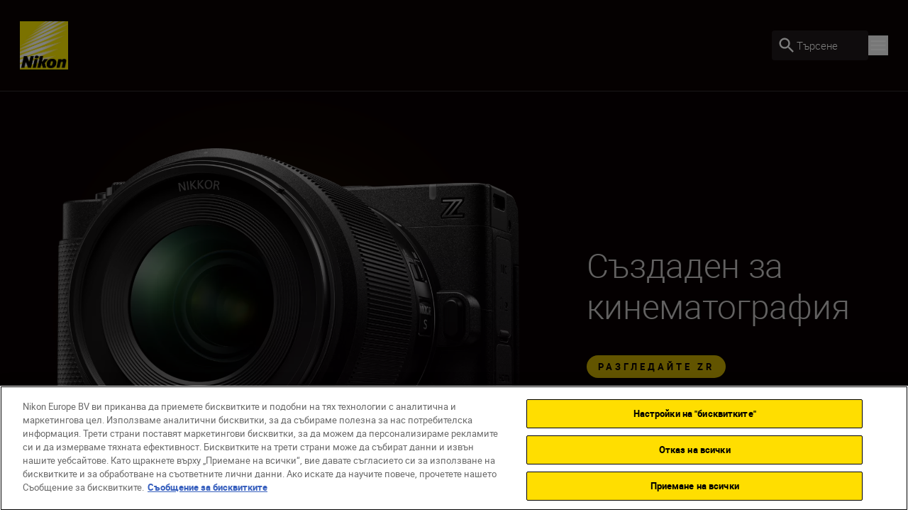

--- FILE ---
content_type: text/javascript
request_url: https://www.nikon.bg/dist-client/1105-4f206e1d2c1162416ddb.js
body_size: 3574
content:
"use strict";(self.webpackChunknikon_client=self.webpackChunknikon_client||[]).push([[1105],{56521:(e,t,r)=>{r.d(t,{A:()=>p});var n=r(30758);const o=(e,t)=>{const[r,o]=(0,n.useState)(!1),a=(0,n.useRef)({top:0,left:0,x:0,y:0});(0,n.useEffect)((()=>{const n=e.current;n?.clientWidth&&(n.clientWidth>=n.scrollWidth||t?n.style.cursor="inherit":n.style.cursor=r?"grabbing":"grab")}),[r,t]),(0,n.useEffect)((()=>{a.current={top:0,left:0,x:0,y:0};const r=e.current;if(!r)return()=>({});if(t)return r.scrollTop=0,r.scrollLeft=0,()=>({});const n=e=>{const t=e.clientX-a.current.x,n=e.clientY-a.current.y;r.scrollTop=a.current.top-n,r.scrollLeft=a.current.left-t},i=()=>{document.removeEventListener("mousemove",n),document.removeEventListener("mouseup",i),o(!1)},c=e=>{a.current={top:r.scrollTop,left:r.scrollLeft,x:e.clientX,y:e.clientY},o(!0),document.addEventListener("mousemove",n),document.addEventListener("mouseup",i)},s=e=>{0!==e.deltaY&&r.scrollTo({left:r.scrollLeft+e.deltaY,behavior:"smooth"})};return r.addEventListener("mousedown",c),r.addEventListener("wheel",s,{passive:!0}),()=>{r.removeEventListener("mousedown",c),r.removeEventListener("wheel",s)}}),[t])};var a=r(94376),i=r(49077),c=r(33169);const s=(e,t,r)=>{const{scrollXProgress:o}=(0,i.L)({container:e}),[s,l]=(0,n.useState)(!0),[d,u]=(0,n.useState)(!1),[m,f]=(0,n.useState)(a.A.Start);return(0,c.L)(o,"change",(e=>{e<t&&f(a.A.Start),e>=t&&e<=1-t&&f(a.A.Middle),e>1-t&&f(a.A.End)})),(0,n.useEffect)((()=>{const t=e.current;if(!t?.clientWidth||r)return;const{clientWidth:n,scrollWidth:o}=t;if(n>=o)return l(!0),void u(!0);m===a.A.Start&&(l(!0),u(!1)),m===a.A.Middle&&(l(!1),u(!1)),m===a.A.End&&u(!0)}),[r,m]),{isStart:s,isEnd:d}};var l=r(15629),d=r(97500),u=r.n(d),m=r(9716),f=r(87231);const p=(0,n.forwardRef)((({children:e,className:t,innerWrapperClassName:r,disableScroll:a=!1,shadowColour:i="from-white dark:from-black-100",threshold:c=.05,showStart:d=!1,showEnd:p=!0,shadowWidth:v="w-10",isNoWrapEnabled:h=!0,hasTabbableNestedItems:b},w)=>{const y=(0,n.useRef)(null),g=(0,l.A)(),{isStart:E,isEnd:S}=s(y,c,a);return o(y,a),(0,n.useImperativeHandle)(w,(()=>({scrollTo:e=>{y.current?.scrollTo({left:e,behavior:"smooth"})},getOffsetWidth:()=>y.current?.offsetWidth??0}))),(0,n.useEffect)((()=>{if(!y?.current||!g||!b)return()=>({});const e=y.current.firstElementChild?.children||[],t=e?.length;if(0===t)return()=>({});const r=e=>()=>{y.current?.scrollTo({left:e})},n=r(0),o=r(y.current.scrollWidth),a=e=>{const t="a[href],button:not([disabled])";return e.matches(t)||!!e.querySelector(t)},i=Array.from(e).find((e=>a(e))),c=Array.from(e).findLast((e=>a(e)));return i?.addEventListener("focusin",n),c?.addEventListener("focusin",o),()=>{i?.removeEventListener("focusin",n),c?.removeEventListener("focusin",o)}}),[g,b]),React.createElement("div",{className:u()(t,"relative")},React.createElement(m.N,null,(!E||d)&&React.createElement(f.P.span,{animate:{opacity:1},className:u()(i,v,"-ml-[1px] pointer-events-none absolute top-0 left-0 z-10 h-full bg-gradient-to-r to-transparent"),exit:{opacity:0},initial:{opacity:0},transition:{duration:.25}})),React.createElement("div",{ref:y,tabIndex:E&&S||a?-1:0,className:u()({"z-0 overflow-x-hidden":a,"overflow-x-auto":!a,"whitespace-nowrap":h},"scrollbar-hide relative select-none",r)},e),React.createElement(m.N,null,!S&&p&&React.createElement(f.P.span,{animate:{opacity:1},className:u()(i||"from-white dark:from-black-100",v,"-ml-[1px] pointer-events-none absolute top-0 right-0 z-10 h-full bg-gradient-to-l to-transparent"),exit:{opacity:0},initial:{opacity:0},transition:{duration:.25}})))}))},40132:(e,t,r)=>{r.r(t),r.d(t,{default:()=>u});var n=r(68113),o=r(56521),a=r(10130),i=r(35272),c=r(24846),s=r(41424),l=r(97500),d=r.n(l);const u=e=>{const{breadcrumbAriaLabel:t,breadcrumbFooterAriaLabel:r}=(0,c.A)(),l=(0,s.A)(768),{links:u,activePage:m,isInFooter:f,isOnProductOverviewPage:p,shouldHavePadding:v}=(0,a.A)().productPageContent?.breadcrumbs||e;return React.createElement("section",{className:d()("relative w-full",{"bg-white dark:bg-black-100":!f,"lg:py-6":!f&&!p,"mb-7.5 lg:mb-24":v}),"data-testid":"CT-31-Breadcrumbs"},React.createElement("div",{className:d()({"md:container":!f})},React.createElement("nav",{className:d()("relative flex w-full",{"px-5 md:px-0":!f}),"data-testid":"CT-31-Breadcrumbs-Nav","aria-label":f?r:t},React.createElement(o.A,{shadowColour:d()("dark:from-grey-600",f?"from-grey-100":"from-white"),shadowWidth:"w-13",className:p?"py-3":"py-4",threshold:.01,hasTabbableNestedItems:!0},React.createElement("ul",{className:"flex flex-wrap gap-y-4",itemScope:!0,itemType:"https://schema.org/BreadcrumbList"},u?.length>0&&u.map(((e,t)=>React.createElement("li",{className:"flex flex-row items-center",key:e.name,itemProp:"itemListElement",itemScope:!0,itemType:"https://schema.org/ListItem"},e.name&&e.url&&React.createElement(React.Fragment,null,React.createElement("a",{className:"body-two text-black-100 hover:underline dark:text-white",href:e.url,onClick:()=>(0,i.A)({event:"breadcrumbs",content_type:e.name}),"data-testid":`CT-31-Breadcrumbs-Link-Item-${t}`,itemProp:"item"},React.createElement("span",{itemProp:"name"},e.name.length>15&&l?`${e.name.substring(0,15)}...`:e.name)),React.createElement("meta",{itemProp:"position",content:`${t+1}`}),React.createElement(n.A,{name:"chevron_right",colorClassName:"dark:text-white",className:"lg:mx-1"}))))),m?.name&&React.createElement("li",{className:"body-two text-grey-450 dark:text-grey-500","data-testid":"CT-31-Breadcrumbs-Active-Page-Item",itemProp:"itemListElement",itemScope:!0,itemType:"https://schema.org/ListItem"},React.createElement("span",{itemProp:"name"},m.name.length>15&&l?`${m.name.substring(0,15)}...`:m.name),React.createElement("meta",{itemProp:"position",content:`${(u?.length||0)+1}`})))))))}},94376:(e,t,r)=>{r.d(t,{A:()=>o});var n=function(e){return e.Start="Start",e.Middle="Middle",e.End="End",e}(n||{});const o=n},10130:(e,t,r)=>{r.d(t,{A:()=>n});const n=(0,r(94844).A)((e=>({productPageContent:{compatibleProducts:void 0,includedAccessories:void 0,optionalAccessories:void 0,tabbedProductsCrossSellList:void 0,awardsCarousel:void 0,breadcrumbs:void 0,cardCarousel:void 0,featuredImageGallery:void 0,productFootnote:void 0,productOverview:void 0,subheaderStatementCards:void 0,technicalSpecifications:void 0},setProductPageContent:t=>e({productPageContent:t})})))},35272:(e,t,r)=>{r.d(t,{A:()=>n});const n=e=>{"undefined"!=typeof window&&(window.dataLayer=window.dataLayer||[],window.dataLayer.push(e))}},15629:(e,t,r)=>{r.d(t,{A:()=>o});var n=r(30758);const o=()=>{const[e,t]=(0,n.useState)(!1);return(0,n.useEffect)((()=>{const e=e=>{"Tab"===e.key&&t(!0)},r=()=>t(!1);return window.addEventListener("keydown",e),window.addEventListener("mousedown",r),()=>{window.removeEventListener("keydown",e),window.removeEventListener("mousedown",r)}}),[]),e}},50075:function(e,t,r){var n=this&&this.__assign||function(){return n=Object.assign||function(e){for(var t,r=1,n=arguments.length;r<n;r++)for(var o in t=arguments[r])Object.prototype.hasOwnProperty.call(t,o)&&(e[o]=t[o]);return e},n.apply(this,arguments)},o=this&&this.__rest||function(e,t){var r={};for(var n in e)Object.prototype.hasOwnProperty.call(e,n)&&t.indexOf(n)<0&&(r[n]=e[n]);if(null!=e&&"function"==typeof Object.getOwnPropertySymbols){var o=0;for(n=Object.getOwnPropertySymbols(e);o<n.length;o++)t.indexOf(n[o])<0&&Object.prototype.propertyIsEnumerable.call(e,n[o])&&(r[n[o]]=e[n[o]])}return r};Object.defineProperty(t,"__esModule",{value:!0}),t.iconList=void 0;var a=r(30758);t.iconList=function(e){return e&&Array.isArray(e.icons)?e.icons.map((function(e){return e.properties.name})):null},t.default=function(e){var t=e.iconSet,r=e.icon,i=e.size,c=e.title,s=e.disableFill,l=e.removeInlineStyle,d=e.native,u=e.SvgComponent,m=e.PathComponent,f=o(e,["iconSet","icon","size","title","disableFill","removeInlineStyle","native","SvgComponent","PathComponent"]);if(!t||!r)return null;var p=t.icons.find((function(e){return e.properties.name===r}));if(!p)return null;var v={display:"inline-block",stroke:"currentColor",fill:"currentColor"};d&&(v.display="flex",v.flexDirection="row",v.flexWrap="wrap");var h=n(n(n({},l?{}:v),i?{width:i,height:i}:{}),f.style||{}),b=p.icon.width,w="0 0 ".concat(void 0===b?"1024":b," 1024"),y=p.icon.paths.map((function(e,t){var o,i=null===(o=p.icon.attrs)||void 0===o?void 0:o[t],c=n({d:e,key:r+t},!s&&i?i:{});return(0,a.createElement)(m||"path",c)}));return c&&!d&&y.push((0,a.createElement)("title",{key:c},c)),(0,a.createElement)(u||"svg",n(n({},f),{viewBox:w,style:h}),y)}},94844:(e,t,r)=>{r.d(t,{A:()=>i});var n=r(30758);function o(e){let t;const r=new Set,n=(e,n)=>{const o="function"==typeof e?e(t):e;if(o!==t){const e=t;t=n?o:Object.assign({},t,o),r.forEach((r=>r(t,e)))}},o=()=>t,a={setState:n,getState:o,subscribe:(e,n,a)=>n||a?((e,n=o,a=Object.is)=>{console.warn("[DEPRECATED] Please use `subscribeWithSelector` middleware");let i=n(t);function c(){const r=n(t);if(!a(i,r)){const t=i;e(i=r,t)}}return r.add(c),()=>r.delete(c)})(e,n,a):(r.add(e),()=>r.delete(e)),destroy:()=>r.clear()};return t=e(n,o,a),a}const a="undefined"==typeof window||!window.navigator||/ServerSideRendering|^Deno\//.test(window.navigator.userAgent)?n.useEffect:n.useLayoutEffect;function i(e){const t="function"==typeof e?o(e):e,r=(e=t.getState,r=Object.is)=>{const[,o]=(0,n.useReducer)((e=>e+1),0),i=t.getState(),c=(0,n.useRef)(i),s=(0,n.useRef)(e),l=(0,n.useRef)(r),d=(0,n.useRef)(!1),u=(0,n.useRef)();let m;void 0===u.current&&(u.current=e(i));let f=!1;(c.current!==i||s.current!==e||l.current!==r||d.current)&&(m=e(i),f=!r(u.current,m)),a((()=>{f&&(u.current=m),c.current=i,s.current=e,l.current=r,d.current=!1}));const p=(0,n.useRef)(i);a((()=>{const e=()=>{try{const e=t.getState(),r=s.current(e);l.current(u.current,r)||(c.current=e,u.current=r,o())}catch(e){d.current=!0,o()}},r=t.subscribe(e);return t.getState()!==p.current&&e(),r}),[]);const v=f?m:u.current;return(0,n.useDebugValue)(v),v};return Object.assign(r,t),r[Symbol.iterator]=function(){console.warn("[useStore, api] = create() is deprecated and will be removed in v4");const e=[r,t];return{next(){const t=e.length<=0;return{value:e.shift(),done:t}}}},r}}}]);
//# sourceMappingURL=1105-4f206e1d2c1162416ddb.js.map

--- FILE ---
content_type: text/javascript
request_url: https://www.nikon.bg/dist-client/3832-f1419d1ed54af0c97efa.js
body_size: 5335
content:
"use strict";(self.webpackChunknikon_client=self.webpackChunknikon_client||[]).push([[96,3832],{51970:(e,t,a)=>{a.d(t,{A:()=>l});var r=a(33354),n=a(97500),i=a.n(n);const l=({bullets:e,textSize:t="body-three",textColour:a="text-black-100 dark:text-white",className:n,bulletClasses:l,bulletColour:o="text-black-100 dark:text-yellow",noWrap:s=!0,dataTestId:d})=>{const c=e.filter((e=>"string"==typeof e&&!!e||"object"==typeof e&&!!e?.name));return c.length?React.createElement("div",{className:i()("flex flex-wrap items-center",n),"data-testid":d},c.map(((e,n)=>React.createElement("span",{key:"string"==typeof e?e:e?.name,className:i()({"whitespace-nowrap":s},"pr-2",a,t,l)},0!==n&&React.createElement("span",{className:i()("mr-2",o)},"•"),"object"==typeof e&&React.createElement(r.A,{link:e,hasHoverUnderline:!0},e?.name),"string"==typeof e&&e)))):null}},33354:(e,t,a)=>{a.d(t,{A:()=>i});var r=a(97500),n=a.n(r);const i=({link:e,linkCondition:t=!0,hasHoverUnderline:a,className:r,onLinkClick:i,children:l})=>e?.url&&t?React.createElement("a",{href:e.url,target:e.target,onClick:i,className:n()({"decoration-1 underline-offset-2 hover:underline":a},r)},l):React.createElement(React.Fragment,null,l)},13134:(e,t,a)=>{a.d(t,{A:()=>c});var r=a(68113),n=a(75395),i=a(35272),l=a(24846),o=a(97500),s=a.n(o),d=a(30758);const c=(0,d.forwardRef)((({additionalDataLayerProperties:e,direction:t,id:a,disabled:o=!1,hasBackgroundColor:c=!0,sizeClassName:u="h-10 w-10",iconSize:m,enabledArrowColor:p="text-black-100",disabledArrowColor:f,disabledBackgroundColor:b,isLightMode:v,onClick:g},A)=>{const{nextAriaLabel:w,previousAriaLabel:E}=(0,l.A)(),h=(0,d.useRef)(null);return(0,d.useImperativeHandle)(A,(()=>({focus:()=>h.current?.focus(),disabled:!!h.current?.disabled}))),React.createElement("button",{ref:h,id:`${t===n.A.Left?"prevBtn":"nextBtn"}-${a}`,className:s()("flex select-none items-center justify-center rounded-full",u,{"animate-arrow-left":t===n.A.Left&&!o,"animate-arrow-right":t===n.A.Right&&!o,"cursor-pointer":!o,"cursor-default":o,"bg-yellow active:bg-yellow-500 xl:active:bg-yellow-500 xl:hover:bg-yellow-100":c&&!o,[`${b||"bg-grey "+(v?"":"dark:bg-grey-600")}`]:c&&o}),"aria-label":t===n.A.Left?E:w,disabled:o,"aria-disabled":o,tabIndex:o?-1:0,"data-testid":t===n.A.Left?"previous-slide":"next-slide",onClick:()=>{g?.(),(0,i.A)({event:"carousel",interaction:"tab_change",link_text:t===n.A.Left?"Previous":"Next",...e})}},React.createElement(r.A,{name:"arrow_"+(t===n.A.Left?"left":"right"),colorClassName:o?f||"text-grey-400 "+(v?"":"dark:text-grey-700"):p,size:m}))}))},56521:(e,t,a)=>{a.d(t,{A:()=>f});var r=a(30758);const n=(e,t)=>{const[a,n]=(0,r.useState)(!1),i=(0,r.useRef)({top:0,left:0,x:0,y:0});(0,r.useEffect)((()=>{const r=e.current;r?.clientWidth&&(r.clientWidth>=r.scrollWidth||t?r.style.cursor="inherit":r.style.cursor=a?"grabbing":"grab")}),[a,t]),(0,r.useEffect)((()=>{i.current={top:0,left:0,x:0,y:0};const a=e.current;if(!a)return()=>({});if(t)return a.scrollTop=0,a.scrollLeft=0,()=>({});const r=e=>{const t=e.clientX-i.current.x,r=e.clientY-i.current.y;a.scrollTop=i.current.top-r,a.scrollLeft=i.current.left-t},l=()=>{document.removeEventListener("mousemove",r),document.removeEventListener("mouseup",l),n(!1)},o=e=>{i.current={top:a.scrollTop,left:a.scrollLeft,x:e.clientX,y:e.clientY},n(!0),document.addEventListener("mousemove",r),document.addEventListener("mouseup",l)},s=e=>{0!==e.deltaY&&a.scrollTo({left:a.scrollLeft+e.deltaY,behavior:"smooth"})};return a.addEventListener("mousedown",o),a.addEventListener("wheel",s,{passive:!0}),()=>{a.removeEventListener("mousedown",o),a.removeEventListener("wheel",s)}}),[t])};var i=a(94376),l=a(49077),o=a(33169);const s=(e,t,a)=>{const{scrollXProgress:n}=(0,l.L)({container:e}),[s,d]=(0,r.useState)(!0),[c,u]=(0,r.useState)(!1),[m,p]=(0,r.useState)(i.A.Start);return(0,o.L)(n,"change",(e=>{e<t&&p(i.A.Start),e>=t&&e<=1-t&&p(i.A.Middle),e>1-t&&p(i.A.End)})),(0,r.useEffect)((()=>{const t=e.current;if(!t?.clientWidth||a)return;const{clientWidth:r,scrollWidth:n}=t;if(r>=n)return d(!0),void u(!0);m===i.A.Start&&(d(!0),u(!1)),m===i.A.Middle&&(d(!1),u(!1)),m===i.A.End&&u(!0)}),[a,m]),{isStart:s,isEnd:c}};var d=a(15629),c=a(97500),u=a.n(c),m=a(9716),p=a(87231);const f=(0,r.forwardRef)((({children:e,className:t,innerWrapperClassName:a,disableScroll:i=!1,shadowColour:l="from-white dark:from-black-100",threshold:o=.05,showStart:c=!1,showEnd:f=!0,shadowWidth:b="w-10",isNoWrapEnabled:v=!0,hasTabbableNestedItems:g},A)=>{const w=(0,r.useRef)(null),E=(0,d.A)(),{isStart:h,isEnd:L}=s(w,o,i);return n(w,i),(0,r.useImperativeHandle)(A,(()=>({scrollTo:e=>{w.current?.scrollTo({left:e,behavior:"smooth"})},getOffsetWidth:()=>w.current?.offsetWidth??0}))),(0,r.useEffect)((()=>{if(!w?.current||!E||!g)return()=>({});const e=w.current.firstElementChild?.children||[],t=e?.length;if(0===t)return()=>({});const a=e=>()=>{w.current?.scrollTo({left:e})},r=a(0),n=a(w.current.scrollWidth),i=e=>{const t="a[href],button:not([disabled])";return e.matches(t)||!!e.querySelector(t)},l=Array.from(e).find((e=>i(e))),o=Array.from(e).findLast((e=>i(e)));return l?.addEventListener("focusin",r),o?.addEventListener("focusin",n),()=>{l?.removeEventListener("focusin",r),o?.removeEventListener("focusin",n)}}),[E,g]),React.createElement("div",{className:u()(t,"relative")},React.createElement(m.N,null,(!h||c)&&React.createElement(p.P.span,{animate:{opacity:1},className:u()(l,b,"-ml-[1px] pointer-events-none absolute top-0 left-0 z-10 h-full bg-gradient-to-r to-transparent"),exit:{opacity:0},initial:{opacity:0},transition:{duration:.25}})),React.createElement("div",{ref:w,tabIndex:h&&L||i?-1:0,className:u()({"z-0 overflow-x-hidden":i,"overflow-x-auto":!i,"whitespace-nowrap":v},"scrollbar-hide relative select-none",a)},e),React.createElement(m.N,null,!L&&f&&React.createElement(p.P.span,{animate:{opacity:1},className:u()(l||"from-white dark:from-black-100",b,"-ml-[1px] pointer-events-none absolute top-0 right-0 z-10 h-full bg-gradient-to-l to-transparent"),exit:{opacity:0},initial:{opacity:0},transition:{duration:.25}})))}))},29897:(e,t,a)=>{a.d(t,{A:()=>o});var r=a(35272),n=a(98390),i=a(50876);function l(){return l=Object.assign?Object.assign.bind():function(e){for(var t=1;t<arguments.length;t++){var a=arguments[t];for(var r in a)({}).hasOwnProperty.call(a,r)&&(e[r]=a[r])}return e},l.apply(null,arguments)}const o=({additionalModules:e=[],children:t,className:a,id:o="carousel",navId:s="",analyticsEnabled:d=!1,trackingContentName:c,onSetIsSwiperBeginning:u,onSetIsSwiperEnd:m,onResize:p,...f})=>t?React.createElement(i.RC,l({id:o,onSlideChangeTransitionEnd:e=>{d&&0!==e.realIndex&&(0,r.A)({event:"carousel",interaction:"tab_change",link_text:e.previousIndex<e.activeIndex?"Next":"Previous",...c?{content_name:c}:{}})},a11y:{enabled:!0},className:a,navigation:{enabled:!!s,prevEl:`#prevBtn-${s}`,nextEl:`#nextBtn-${s}`},modules:[n.Jq,n.Vx,...e],onResize:e=>{p?.(e),u?.(e.isBeginning),m?.(e.isEnd)},onReachBeginning:()=>{u?.(!0)},onReachEnd:()=>{m?.(!0)},onFromEdge:e=>{u?.(e.isBeginning),m?.(e.isEnd)}},f),t):null},53195:(e,t,a)=>{a.r(t),a.d(t,{default:()=>s});var r=a(32588),n=a(81854),i=a(41424),l=a(97500),o=a.n(l);const s=({title:e,text:t,cta:a,image:l,isLargeCard:s,dataTestId:d="Promo-Card",meta:c,epiEdit:u})=>{const m=(0,i.A)(1440);return React.createElement("div",{className:o()("relative flex h-full w-full flex-col items-center justify-between gap-13 rounded-[10px] bg-grey-600 text-white lg:gap-7.5",s?"px-4 pt-4 pb-13 xl:gap-10 xl:pb-10":"px-4 pt-4 pb-13 lg:px-3 lg:pt-4 lg:pb-4 xl:gap-13 xl:px-4 xl:pb-13"),"data-testid":d,"data-epi-property-name":u},l&&React.createElement(n.A,{image:l,classes:"w-full",imageClasses:"w-full object-contain rounded-[10px]",dataTestId:`${d}-Image`,epiEdit:c?.editHints?.image}),React.createElement("div",{className:o()("flex w-[85%] flex-col items-center justify-center",s?"grow gap-4 lg:gap-7.5 xl:gap-6":"gap-5")},React.createElement("div",{className:o()("flex flex-col",s?"gap-4 lg:gap-7.5 xl:gap-6":"gap-2.5")},React.createElement("p",{className:o()("text-center",m||!s?"h5":"h3"),"data-testid":`${d}-Title`,"data-epi-property-name":c?.editHints?.title},e),t&&React.createElement("p",{className:"body-one text-center","data-testid":`${d}-Text`,"data-epi-property-name":c?.editHints?.text},t)),a?.url&&a.name&&React.createElement(r.A,{className:"text-center",link:a,dataTestId:`${d}-Link`,editHint:c?.editHints?.cta})))}},73832:(e,t,a)=>{a.r(t),a.d(t,{default:()=>C});var r=a(13134),n=a(56521),i=a(35265),l=a(62489),o=a(75395),s=a(47556),d=a(29897),c=a(51970),u=a(32588),m=a(81854);const p=({title:e,readMoreLabel:t,image:a,url:r,readTime:n,articleInfo:i,dataTestId:l="Featured-Article-Card",epiEdit:o})=>{const{author:s,publishedDate:d,genre:p}=i??{},[f]=p??[],b=[f,d,s];return React.createElement("div",{className:"flex h-full w-full flex-col items-center justify-around gap-5 rounded-[10px] bg-grey-200 px-2.5 pt-2.5 pb-13 text-black-100 lg:px-5 lg:pt-5 lg:pb-10 dark:bg-grey-600 dark:text-white","data-testid":l,"data-epi-property-name":o},React.createElement("div",{className:"relative flex-start"},React.createElement("p",{className:"body-four absolute top-2.5 left-2.5 items-center justify-center rounded-[50px] bg-black-100 bg-opacity-50 px-4 py-1 lg:flex","data-testid":`${l}-Read-Time`},n),React.createElement(m.A,{image:a,imageClasses:"rounded-[10px]",dataTestId:`${l}-Image`})),React.createElement("div",{className:"flex flex-col items-center justify-center lg:w-4/5"},React.createElement(c.A,{bullets:b,textSize:"body-two",dataTestId:`${l}-Bullets`,className:"mb-2.5 justify-center"}),React.createElement("p",{className:"h3 mb-5 text-center lg:mb-7.5","data-testid":`${l}-Title`},e),React.createElement(u.A,{link:{url:r,name:t},className:"text-center",dataTestId:`${l}-Read-More-CTA`})))};var f=a(76307),b=a(53195),v=a(42783),g=a(78019),A=a(41424),w=a(18745),E=a(97500),h=a.n(E),L=a(87231),x=a(30758),y=a(50876);function R(){return R=Object.assign?Object.assign.bind():function(e){for(var t=1;t<arguments.length;t++){var a=arguments[t];for(var r in a)({}).hasOwnProperty.call(a,r)&&(e[r]=a[r])}return e},R.apply(null,arguments)}const C=({title:e,featureItem:t,otherItems:a,meta:c})=>{const[u,m]=(0,x.useState)(!0),[E,C]=(0,x.useState)(!1),N=(0,A.A)(1440),I=!(0,A.A)(1440,l.A.Screen)&&N,S=(0,v.A)(l.A.Screen),k=(0,g.A)(),T="featured-products-grid",P=(0,w.A)();return React.createElement(L.P.div,{initial:{opacity:0},animate:{opacity:1},key:e},P&&React.createElement("div",{className:"body-one mb-6 text-center text-white","data-epi-property-name":c?.editHints?.title},e),N?React.createElement("div",{className:"flex flex-col gap-7.5"},t&&t.type===s.A.Promo&&React.createElement(b.default,R({},t,{isLargeCard:!0,dataTestId:"CT-164-Featured-Product-Grid-Main-Promo-Card",epiEdit:c?.editHints?.featureItem})),t&&t.type===s.A.Product&&React.createElement(f.default,R({},t,{isLargeCard:!0,dataTestId:"CT-164-Featured-Product-Grid-Main-Product-Card",epiEdit:c?.editHints?.featureItem})),t&&t.type===s.A.Article&&React.createElement(p,R({},t,{dataTestId:"CT-164-Featured-Product-Grid-Main-Article-Card",epiEdit:c?.editHints?.featureItem})),React.createElement("div",{className:"relative w-full","data-epi-property-name":c?.editHints?.otherItems},React.createElement(n.A,{showStart:!u,showEnd:!E,disableScroll:!0},React.createElement(d.A,{id:"Featured-Products-Grid",analyticsEnabled:!0,spaceBetween:20,slidesPerView:1.3,navId:T,className:"whitespace-normal",breakpoints:{768:{slidesPerView:1.6},1024:{slidesPerView:2.3}},onSetIsSwiperBeginning:m,onSetIsSwiperEnd:C},a.filter((e=>null!==e)).map(((e,t)=>React.createElement(y.qr,{className:"stretch-card",key:e.name},React.createElement(f.default,R({},e,{dataTestId:`CT-164-Featured-Product-Grid-Product-Card-${t}`}))))))),React.createElement("div",{className:h()("mt-6 items-center justify-end",I||S===i.A.Large&&!k?"flex":"hidden")},React.createElement("div",{className:"flex gap-x-[25px]"},React.createElement(r.A,{direction:o.A.Left,id:T,disabled:u}),React.createElement(r.A,{direction:o.A.Right,id:T,disabled:E}))))):React.createElement("div",{className:"grid grid-cols-8 grid-rows-2 gap-4"},t&&React.createElement("div",{className:"col-span-4 row-span-2","data-epi-property-name":c?.editHints?.featureItem},t.type===s.A.Promo&&React.createElement(b.default,R({},t,{isLargeCard:!0,dataTestId:"CT-164-Featured-Product-Grid-Main-Promo-Card",epiEdit:c?.editHints?.featureItem})),t.type===s.A.Product&&React.createElement(f.default,R({},t,{isLargeCard:!0,dataTestId:"CT-164-Featured-Product-Grid-Main-Product-Card",epiEdit:c?.editHints?.featureItem})),t.type===s.A.Article&&React.createElement(p,R({},t,{dataTestId:"CT-164-Featured-Product-Grid-Main-Article-Card",epiEdit:c?.editHints?.featureItem}))),a.filter((e=>null!==e)).map(((e,t)=>React.createElement("div",{className:"col-span-2","data-epi-property-name":c?.editHints?.otherItems,key:e.name},React.createElement(f.default,R({},e,{dataTestId:`CT-164-Featured-Product-Grid-Product-Card-${t}`})))))))}},35265:(e,t,a)=>{a.d(t,{A:()=>n});var r=function(e){return e.Small="sm",e.Medium="md",e.Large="lg",e.XLarge="xl",e}(r||{});const n=r},62489:(e,t,a)=>{a.d(t,{A:()=>n});var r=function(e){return e.Screen="Screen",e.Viewport="Viewport",e}(r||{});const n=r},75395:(e,t,a)=>{a.d(t,{A:()=>n});var r=function(e){return e.Left="LEFT",e.Right="RIGHT",e}(r||{});const n=r},47556:(e,t,a)=>{a.d(t,{A:()=>n});var r=function(e){return e.Product="product",e.Promo="promo",e.Article="article",e}(r||{});const n=r},94376:(e,t,a)=>{a.d(t,{A:()=>n});var r=function(e){return e.Start="Start",e.Middle="Middle",e.End="End",e}(r||{});const n=r},36304:(e,t,a)=>{a.d(t,{A:()=>n});var r=a(69113);const n=(0,a(94844).A)((e=>({ariaLabels:r.A,setAriaLabels:t=>e({ariaLabels:t})})))},11191:(e,t,a)=>{a.d(t,{A:()=>n});var r=a(85607);const n=()=>{const e=Math.abs(window.outerWidth-window.innerWidth)<=50?1:Number((window.outerWidth/window.innerWidth).toFixed(2));return r.gm&&!r.Fr?window.devicePixelRatio:e}},35272:(e,t,a)=>{a.d(t,{A:()=>r});const r=e=>{"undefined"!=typeof window&&(window.dataLayer=window.dataLayer||[],window.dataLayer.push(e))}},24846:(e,t,a)=>{a.d(t,{A:()=>l});var r=a(36304),n=a(69113),i=a(30758);const l=()=>{const[e,t]=(0,i.useState)(n.A),a=(0,r.A)((e=>e.ariaLabels));return(0,i.useEffect)((()=>{t(a)}),[a]),e}},42783:(e,t,a)=>{a.d(t,{A:()=>s});var r=a(35265),n=a(62489),i=a(11191),l=a(30758);const o=e=>{const t=768,a=1024,l=1440,o=(0,i.A)(),s=e===n.A.Viewport?window.innerWidth:window.innerWidth*o;return s<t?r.A.Small:s>=t&&s<a?r.A.Medium:s>=a&&s<l?r.A.Large:r.A.XLarge},s=(e=n.A.Viewport)=>{const[t,a]=(0,l.useState)(),r=(0,l.useCallback)((()=>a(o(e))),[e]);return(0,l.useEffect)((()=>(window.addEventListener("resize",r),a(o(e)),()=>{window.removeEventListener("resize",r)})),[r,e]),t}},78019:(e,t,a)=>{a.d(t,{A:()=>n});var r=a(30758);const n=()=>{const[e,t]=(0,r.useState)(),a=()=>{t("ontouchstart"in window||navigator.maxTouchPoints>0)};return(0,r.useEffect)((()=>(a(),window.addEventListener("resize",a),()=>window.removeEventListener("resize",a))),[]),e}},41424:(e,t,a)=>{a.d(t,{A:()=>l});var r=a(62489),n=a(11191),i=a(30758);const l=(e,t=r.A.Viewport)=>{const[a,l]=(0,i.useState)(),o=(0,i.useCallback)((()=>{const a=(0,n.A)(),i=t===r.A.Viewport?window.innerWidth:window.innerWidth*a;l(i<e)}),[e,t]);return(0,i.useEffect)((()=>(window.addEventListener("resize",o),o(),()=>{window.removeEventListener("resize",o)})),[o]),a}},18745:(e,t,a)=>{a.d(t,{A:()=>n});var r=a(30758);const n=()=>{const[e,t]=(0,r.useState)(!1);return(0,r.useEffect)((()=>{t(window.self!==window.top)}),[]),e}},15629:(e,t,a)=>{a.d(t,{A:()=>n});var r=a(30758);const n=()=>{const[e,t]=(0,r.useState)(!1);return(0,r.useEffect)((()=>{const e=e=>{"Tab"===e.key&&t(!0)},a=()=>t(!1);return window.addEventListener("keydown",e),window.addEventListener("mousedown",a),()=>{window.removeEventListener("keydown",e),window.removeEventListener("mousedown",a)}}),[]),e}},69113:(e,t,a)=>{a.d(t,{A:()=>r});const r={backToFirstLevelNavigationAriaLabel:"Back to first level of navigation",breadcrumbAriaLabel:"Breadcrumb navigation",breadcrumbFooterAriaLabel:"Breadcrumb footer navigation",clearFiltersAriaLabel:"Clear filters",closeAddressListAriaLabel:"Close address list",closeMenuAriaLabel:"Close menu",closeMobileNavigationAriaLabel:"Close navigation",closeModalAriaLabel:"Close Modal",closeSignUpFormAriaLabel:"Close signup form",closeSiteNotificationAriaLabel:"Close site notification",copyToClipboardAriaLabel:"Copy to clipboard",decreaseItemQuantityAriaLabel:"Decrease item quantity",editOrDeleteAriaLabel:"Edit or delete",increaseItemQuantityAriaLabel:"Increase item quantity",mainNavigationAriaLabel:"Main navigation",moreInformationAriaLabel:"More information",muteVideoAriaLabel:"Mute video",nextAriaLabel:"Go to next slide",openAddressListAriaLabel:"Open address list",openImageInFullScreenAriaLabel:"Open image in full screen",openMenuAriaLabel:"Open menu",overlayToCloseDesktopNavigationAriaLabel:"Close overlay",pauseVideoAriaLabel:"Pause video",playVideoAriaLabel:"Play video",play3DAriaLabel:"Play 3D view",pause3DAriaLabel:"Pause 3D view",previousAriaLabel:"Go to previous slide",removeItemFromCartAriaLabel:"Remove item from cart",searchAriaLabel:"Search",shareToFacebookAriaLabel:"Share to Facebook",shareToWhatsappAriaLabel:"Share to Whatsapp",shareToXAriaLabel:"Share to X",siteNotificationsAriaLabel:"Site notifications banner",unmuteVideoAriaLabel:"Unmute video",uspStripAriaLabel:"Unique Selling Point Strip",zoomInAriaLabel:"Zoom in",zoomOutAriaLabel:"Zoom out"}}}]);
//# sourceMappingURL=3832-f1419d1ed54af0c97efa.js.map

--- FILE ---
content_type: text/javascript
request_url: https://www.nikon.bg/dist-client/7308-109c4feaf0ade1b8da6d.js
body_size: 5407
content:
"use strict";(self.webpackChunknikon_client=self.webpackChunknikon_client||[]).push([[96,7308],{13134:(e,t,a)=>{a.d(t,{A:()=>c});var n=a(68113),i=a(75395),r=a(35272),o=a(24846),s=a(97500),l=a.n(s),d=a(30758);const c=(0,d.forwardRef)((({additionalDataLayerProperties:e,direction:t,id:a,disabled:s=!1,hasBackgroundColor:c=!0,sizeClassName:u="h-10 w-10",iconSize:w,enabledArrowColor:m="text-black-100",disabledArrowColor:f,disabledBackgroundColor:p,isLightMode:v,onClick:b},A)=>{const{nextAriaLabel:h,previousAriaLabel:L}=(0,o.A)(),g=(0,d.useRef)(null);return(0,d.useImperativeHandle)(A,(()=>({focus:()=>g.current?.focus(),disabled:!!g.current?.disabled}))),React.createElement("button",{ref:g,id:`${t===i.A.Left?"prevBtn":"nextBtn"}-${a}`,className:l()("flex select-none items-center justify-center rounded-full",u,{"animate-arrow-left":t===i.A.Left&&!s,"animate-arrow-right":t===i.A.Right&&!s,"cursor-pointer":!s,"cursor-default":s,"bg-yellow active:bg-yellow-500 xl:active:bg-yellow-500 xl:hover:bg-yellow-100":c&&!s,[`${p||"bg-grey "+(v?"":"dark:bg-grey-600")}`]:c&&s}),"aria-label":t===i.A.Left?L:h,disabled:s,"aria-disabled":s,tabIndex:s?-1:0,"data-testid":t===i.A.Left?"previous-slide":"next-slide",onClick:()=>{b?.(),(0,r.A)({event:"carousel",interaction:"tab_change",link_text:t===i.A.Left?"Previous":"Next",...e})}},React.createElement(n.A,{name:"arrow_"+(t===i.A.Left?"left":"right"),colorClassName:s?f||"text-grey-400 "+(v?"":"dark:text-grey-700"):m,size:w}))}))},56521:(e,t,a)=>{a.d(t,{A:()=>f});var n=a(30758);const i=(e,t)=>{const[a,i]=(0,n.useState)(!1),r=(0,n.useRef)({top:0,left:0,x:0,y:0});(0,n.useEffect)((()=>{const n=e.current;n?.clientWidth&&(n.clientWidth>=n.scrollWidth||t?n.style.cursor="inherit":n.style.cursor=a?"grabbing":"grab")}),[a,t]),(0,n.useEffect)((()=>{r.current={top:0,left:0,x:0,y:0};const a=e.current;if(!a)return()=>({});if(t)return a.scrollTop=0,a.scrollLeft=0,()=>({});const n=e=>{const t=e.clientX-r.current.x,n=e.clientY-r.current.y;a.scrollTop=r.current.top-n,a.scrollLeft=r.current.left-t},o=()=>{document.removeEventListener("mousemove",n),document.removeEventListener("mouseup",o),i(!1)},s=e=>{r.current={top:a.scrollTop,left:a.scrollLeft,x:e.clientX,y:e.clientY},i(!0),document.addEventListener("mousemove",n),document.addEventListener("mouseup",o)},l=e=>{0!==e.deltaY&&a.scrollTo({left:a.scrollLeft+e.deltaY,behavior:"smooth"})};return a.addEventListener("mousedown",s),a.addEventListener("wheel",l,{passive:!0}),()=>{a.removeEventListener("mousedown",s),a.removeEventListener("wheel",l)}}),[t])};var r=a(94376),o=a(49077),s=a(33169);const l=(e,t,a)=>{const{scrollXProgress:i}=(0,o.L)({container:e}),[l,d]=(0,n.useState)(!0),[c,u]=(0,n.useState)(!1),[w,m]=(0,n.useState)(r.A.Start);return(0,s.L)(i,"change",(e=>{e<t&&m(r.A.Start),e>=t&&e<=1-t&&m(r.A.Middle),e>1-t&&m(r.A.End)})),(0,n.useEffect)((()=>{const t=e.current;if(!t?.clientWidth||a)return;const{clientWidth:n,scrollWidth:i}=t;if(n>=i)return d(!0),void u(!0);w===r.A.Start&&(d(!0),u(!1)),w===r.A.Middle&&(d(!1),u(!1)),w===r.A.End&&u(!0)}),[a,w]),{isStart:l,isEnd:c}};var d=a(15629),c=a(97500),u=a.n(c),w=a(9716),m=a(87231);const f=(0,n.forwardRef)((({children:e,className:t,innerWrapperClassName:a,disableScroll:r=!1,shadowColour:o="from-white dark:from-black-100",threshold:s=.05,showStart:c=!1,showEnd:f=!0,shadowWidth:p="w-10",isNoWrapEnabled:v=!0,hasTabbableNestedItems:b},A)=>{const h=(0,n.useRef)(null),L=(0,d.A)(),{isStart:g,isEnd:E}=l(h,s,r);return i(h,r),(0,n.useImperativeHandle)(A,(()=>({scrollTo:e=>{h.current?.scrollTo({left:e,behavior:"smooth"})},getOffsetWidth:()=>h.current?.offsetWidth??0}))),(0,n.useEffect)((()=>{if(!h?.current||!L||!b)return()=>({});const e=h.current.firstElementChild?.children||[],t=e?.length;if(0===t)return()=>({});const a=e=>()=>{h.current?.scrollTo({left:e})},n=a(0),i=a(h.current.scrollWidth),r=e=>{const t="a[href],button:not([disabled])";return e.matches(t)||!!e.querySelector(t)},o=Array.from(e).find((e=>r(e))),s=Array.from(e).findLast((e=>r(e)));return o?.addEventListener("focusin",n),s?.addEventListener("focusin",i),()=>{o?.removeEventListener("focusin",n),s?.removeEventListener("focusin",i)}}),[L,b]),React.createElement("div",{className:u()(t,"relative")},React.createElement(w.N,null,(!g||c)&&React.createElement(m.P.span,{animate:{opacity:1},className:u()(o,p,"-ml-[1px] pointer-events-none absolute top-0 left-0 z-10 h-full bg-gradient-to-r to-transparent"),exit:{opacity:0},initial:{opacity:0},transition:{duration:.25}})),React.createElement("div",{ref:h,tabIndex:g&&E||r?-1:0,className:u()({"z-0 overflow-x-hidden":r,"overflow-x-auto":!r,"whitespace-nowrap":v},"scrollbar-hide relative select-none",a)},e),React.createElement(w.N,null,!E&&f&&React.createElement(m.P.span,{animate:{opacity:1},className:u()(o||"from-white dark:from-black-100",p,"-ml-[1px] pointer-events-none absolute top-0 right-0 z-10 h-full bg-gradient-to-l to-transparent"),exit:{opacity:0},initial:{opacity:0},transition:{duration:.25}})))}))},29897:(e,t,a)=>{a.d(t,{A:()=>s});var n=a(35272),i=a(98390),r=a(50876);function o(){return o=Object.assign?Object.assign.bind():function(e){for(var t=1;t<arguments.length;t++){var a=arguments[t];for(var n in a)({}).hasOwnProperty.call(a,n)&&(e[n]=a[n])}return e},o.apply(null,arguments)}const s=({additionalModules:e=[],children:t,className:a,id:s="carousel",navId:l="",analyticsEnabled:d=!1,trackingContentName:c,onSetIsSwiperBeginning:u,onSetIsSwiperEnd:w,onResize:m,...f})=>t?React.createElement(r.RC,o({id:s,onSlideChangeTransitionEnd:e=>{d&&0!==e.realIndex&&(0,n.A)({event:"carousel",interaction:"tab_change",link_text:e.previousIndex<e.activeIndex?"Next":"Previous",...c?{content_name:c}:{}})},a11y:{enabled:!0},className:a,navigation:{enabled:!!l,prevEl:`#prevBtn-${l}`,nextEl:`#nextBtn-${l}`},modules:[i.Jq,i.Vx,...e],onResize:e=>{m?.(e),u?.(e.isBeginning),w?.(e.isEnd)},onReachBeginning:()=>{u?.(!0)},onReachEnd:()=>{w?.(!0)},onFromEdge:e=>{u?.(e.isBeginning),w?.(e.isEnd)}},f),t):null},87308:(e,t,a)=>{a.d(t,{A:()=>E});var n=a(13134),i=a(56521),r=a(35265),o=a(62489),s=a(75395),l=a(29897),d=a(84879),c=a(37848),u=a(42783),w=a(30758);const m={[r.A.Small]:-1.5,[r.A.Medium]:-1,[r.A.Large]:-.5,[r.A.XLarge]:0},f=({swiperInstance:e,shouldAnimateCondition:t})=>{const a=(0,w.useRef)(0),n=(0,w.useRef)(0),i=(0,u.A)();(0,w.useEffect)((()=>{if(!e||!t)return()=>({});const r=()=>{n.current=e.progress};e.on("slideChangeTransitionStart",r);const o=()=>{if(!i)return;const t=e.slides.length,r=Math.max(.75,Math.min(100,100/t)/3+m[i]),o=e.el.getBoundingClientRect().top-window.innerHeight;if(window.scrollY>o){0===a.current&&(a.current=window.scrollY);const i=(window.scrollY-a.current)/(window.innerHeight*(t/r)),o=n.current+i;e.setProgress(o,150),a.current=window.scrollY,n.current=o}};return window.addEventListener("scroll",o),()=>{window.removeEventListener("scroll",o),e.off("slideChangeTransitionStart",r)}}),[e,t,i])};var p=a(78019),v=a(41424),b=a(97500),A=a.n(b),h=a(87231),L=a(98390);function g(){return g=Object.assign?Object.assign.bind():function(e){for(var t=1;t<arguments.length;t++){var a=arguments[t];for(var n in a)({}).hasOwnProperty.call(a,n)&&(e[n]=a[n])}return e},g.apply(null,arguments)}const E=({dataTestId:e="Navigation-Carousel",carouselClassName:t,carouselHorizontalSpacingClassName:a="container",disabledNavButtonArrowColor:m,disabledNavButtonBackgroundColor:b,id:E,loop:S=!0,title:y,titleClassName:x="h2",headerHorizontalSpacingClassName:C="container",headerVerticalSpacingClassName:R,headerSlot:N,headerWrapperClassName:k,headerWrapperDefaultJustifyClassName:I="justify-end",items:T,shadows:B=!1,shadowColour:M,slidesToShowDesktop:W=3,slidesToShowTablet:P=2,slidesToShowMobile:z=1.1,desktopBreakpoint:O=r.A.XLarge,additionalBreakpoints:V={},spaceBetween:D=20,enableDomObserver:F=!1,shouldReinitializeNavigation:X,isScrollAnimationEnabled:$,isSoftLoadAnimationDisabled:Y,isLoadedInView:_,isLightMode:j,isOverflowXl:H=!0,isOverflowVisible:q=!1,epiEdit:U,epiEditTitle:G,children:J})=>{const[Q,Z]=(0,w.useState)(),[K,ee]=(0,w.useState)(!1),[te,ae]=(0,w.useState)(!0),[ne,ie]=(0,w.useState)(!1),[re,oe]=(0,w.useState)(0),[se,le]=(0,w.useState)(0),[de,ce]=(0,w.useState)(!1),ue=(0,u.A)(o.A.Screen),we=(0,u.A)(),me=(0,p.A)(),fe=(0,w.useRef)(null),pe=(0,w.useRef)(null),ve=se>0&&T.length>se,be=r.A.Small,Ae=r.A.Medium,he=r.A.Large,Le=r.A.XLarge,ge=(0,v.A)(1024),Ee=ve&&(O===Le&&ue===Le||O===Le&&ue===he&&!me||O===Ae&&ue!==be),Se=O===Le&&we!==Le||O===Ae&&we===be,ye={2:"md:[&>.swiper-wrapper>.swiper-slide]:w-1/2",3:"md:[&>.swiper-wrapper>.swiper-slide]:w-1/3",4:"md:[&>.swiper-wrapper>.swiper-slide]:w-1/4"}[P],xe={3:"xl:[&>.swiper-wrapper>.swiper-slide]:w-1/3",4:"xl:[&>.swiper-wrapper>.swiper-slide]:w-1/4",5:"xl:[&>.swiper-wrapper>.swiper-slide]:w-1/5",6:"xl:[&>.swiper-wrapper>.swiper-slide]:w-1/6"}[W],Ce=2*Math.ceil(se+1),Re=de?(0,c.A)(T,Ce):T,Ne=e=>{const t=e?.params?.slidesPerView;le(t&&"number"==typeof t?t:0)},ke=({activeButtonRef:e,inactiveButtonRef:t,newSlideIndex:a})=>{setTimeout((()=>{const a=e.current?.disabled,n=!t.current?.disabled;a&&n&&t.current?.focus()})),$&&Q?.slideTo(a)};return(0,w.useEffect)((()=>{const e=$?T.length<=4&&we===be:(O===Le&&!me||O===Ae&&!!we&&we!==be)&&ve&&S;ce(e)}),[we,O,me,ve,S,T.length,$]),(0,w.useEffect)((()=>{Q?.slideTo(0,0),X&&Q?.navigation?.init(),Q?.navigation?.update()}),[Q,de,X]),f({swiperInstance:Q,shouldAnimateCondition:!(!_||!$||ge)}),React.createElement("div",{className:"overflow-swiper w-full","data-testid":e},React.createElement(d.A,{isAnimationDisabled:Y},React.createElement("div",{className:A()({"mb-7.5":!R,"xl:mb-10":O===Le&&!R,"md:mb-10":O===Ae&&!R,hidden:!N&&!y&&!Ee,[`${C}`]:!$},R)},React.createElement("div",{className:A()("flex w-full flex-row items-end",y||N?"justify-between":I,k)},N,y&&React.createElement(h.P.h2,g({},$?{initial:{opacity:0,y:75},animate:_?{opacity:1,y:0}:{},transition:{duration:.7,ease:"easeInOut"}}:{},{className:x,"data-testid":`${e}-Title`,"data-epi-property-name":G}),y),React.createElement(h.P.div,g({},$?{initial:{opacity:0},animate:_?{opacity:1}:{},transition:{duration:.75,delay:.5}}:{},{className:Ee?"flex flex-row gap-5":"hidden"}),React.createElement(n.A,g({ref:fe,direction:s.A.Left},$?{}:{id:E},{disabled:!de&&te,disabledArrowColor:m,disabledBackgroundColor:b,onClick:()=>ke({activeButtonRef:fe,inactiveButtonRef:pe,newSlideIndex:re-1}),isLightMode:j})),React.createElement(n.A,g({ref:pe,direction:s.A.Right},$?{}:{id:E},{disabled:!de&&ne,disabledArrowColor:m,disabledBackgroundColor:b,onClick:()=>ke({activeButtonRef:pe,inactiveButtonRef:fe,newSlideIndex:re+1}),isLightMode:j}))))),React.createElement(i.A,{showStart:B&&(!te||de)&&Se,showEnd:B&&(!ne||de)&&Se,shadowColour:M,disableScroll:!0},React.createElement("div",{className:A()("whitespace-normal",$?"container":a),"data-epi-property-name":U},React.createElement(l.A,{spaceBetween:D,loop:de,navId:E,className:A()("w-full",{"overflow-visible":$||q,"overflow-xl":O===Le&&!$&&!q&&H,"overflow-mobile":O===Ae,[`${ye} ${xe} md:[&>.swiper-wrapper>.swiper-slide]:pr-5`]:!K},t),onResize:Ne,onInit:e=>{Ne(e),ee(!0)},observer:F,observeParents:F,onSwiper:Z,watchSlidesProgress:!0,breakpoints:{0:{slidesPerView:z},768:{slidesPerView:P},1440:{slidesPerView:W},...V},onSlideChange:e=>{oe(e?.realIndex||0)},onSetIsSwiperBeginning:ae,onSetIsSwiperEnd:ie,freeMode:$,additionalModules:$?[L.U1]:[]},J(Re))))))}},84879:(e,t,a)=>{a.d(t,{A:()=>d});var n=a(3958),i=a(18745),r=a(28941),o=a(51246),s=a(87231),l=a(30758);const d=({children:e,isAnimationDisabled:t})=>{const a=(0,i.A)(),d=(0,r.I)(),c=(0,l.useRef)(null),u=(0,o.W)(c,{once:!0,margin:"100% 0px -15% 0px"}),{isSoftLoadEnabled:w}=(0,n.A)((e=>({isSoftLoadEnabled:e.isSoftLoadEnabled})));return t||a?React.createElement(React.Fragment,null,e):React.createElement(s.P.div,{"data-testid":"Soft-Load-Wrapper",ref:c,variants:{hidden:{opacity:0,y:60},visible:{opacity:1,y:0}},initial:"hidden",animate:w&&u||!1===w?"visible":"hidden",transition:{opacity:{ease:"easeOut",duration:d||void 0===w?0:.6},y:{ease:"easeOut",duration:d||!w?0:.6}}},e)}},35265:(e,t,a)=>{a.d(t,{A:()=>i});var n=function(e){return e.Small="sm",e.Medium="md",e.Large="lg",e.XLarge="xl",e}(n||{});const i=n},62489:(e,t,a)=>{a.d(t,{A:()=>i});var n=function(e){return e.Screen="Screen",e.Viewport="Viewport",e}(n||{});const i=n},75395:(e,t,a)=>{a.d(t,{A:()=>i});var n=function(e){return e.Left="LEFT",e.Right="RIGHT",e}(n||{});const i=n},94376:(e,t,a)=>{a.d(t,{A:()=>i});var n=function(e){return e.Start="Start",e.Middle="Middle",e.End="End",e}(n||{});const i=n},36304:(e,t,a)=>{a.d(t,{A:()=>i});var n=a(69113);const i=(0,a(94844).A)((e=>({ariaLabels:n.A,setAriaLabels:t=>e({ariaLabels:t})})))},3958:(e,t,a)=>{a.d(t,{A:()=>n});const n=(0,a(94844).A)((e=>({isSoftLoadEnabled:void 0,setIsSoftLoadEnabled:t=>e({isSoftLoadEnabled:t})})))},37848:(e,t,a)=>{a.d(t,{A:()=>n});const n=(e,t)=>{if(!e?.length)return[];const a=Math.ceil(t/e.length);return new Array(a).fill(e).flat()}},11191:(e,t,a)=>{a.d(t,{A:()=>i});var n=a(85607);const i=()=>{const e=Math.abs(window.outerWidth-window.innerWidth)<=50?1:Number((window.outerWidth/window.innerWidth).toFixed(2));return n.gm&&!n.Fr?window.devicePixelRatio:e}},35272:(e,t,a)=>{a.d(t,{A:()=>n});const n=e=>{"undefined"!=typeof window&&(window.dataLayer=window.dataLayer||[],window.dataLayer.push(e))}},24846:(e,t,a)=>{a.d(t,{A:()=>o});var n=a(36304),i=a(69113),r=a(30758);const o=()=>{const[e,t]=(0,r.useState)(i.A),a=(0,n.A)((e=>e.ariaLabels));return(0,r.useEffect)((()=>{t(a)}),[a]),e}},42783:(e,t,a)=>{a.d(t,{A:()=>l});var n=a(35265),i=a(62489),r=a(11191),o=a(30758);const s=e=>{const t=768,a=1024,o=1440,s=(0,r.A)(),l=e===i.A.Viewport?window.innerWidth:window.innerWidth*s;return l<t?n.A.Small:l>=t&&l<a?n.A.Medium:l>=a&&l<o?n.A.Large:n.A.XLarge},l=(e=i.A.Viewport)=>{const[t,a]=(0,o.useState)(),n=(0,o.useCallback)((()=>a(s(e))),[e]);return(0,o.useEffect)((()=>(window.addEventListener("resize",n),a(s(e)),()=>{window.removeEventListener("resize",n)})),[n,e]),t}},78019:(e,t,a)=>{a.d(t,{A:()=>i});var n=a(30758);const i=()=>{const[e,t]=(0,n.useState)(),a=()=>{t("ontouchstart"in window||navigator.maxTouchPoints>0)};return(0,n.useEffect)((()=>(a(),window.addEventListener("resize",a),()=>window.removeEventListener("resize",a))),[]),e}},41424:(e,t,a)=>{a.d(t,{A:()=>o});var n=a(62489),i=a(11191),r=a(30758);const o=(e,t=n.A.Viewport)=>{const[a,o]=(0,r.useState)(),s=(0,r.useCallback)((()=>{const a=(0,i.A)(),r=t===n.A.Viewport?window.innerWidth:window.innerWidth*a;o(r<e)}),[e,t]);return(0,r.useEffect)((()=>(window.addEventListener("resize",s),s(),()=>{window.removeEventListener("resize",s)})),[s]),a}},18745:(e,t,a)=>{a.d(t,{A:()=>i});var n=a(30758);const i=()=>{const[e,t]=(0,n.useState)(!1);return(0,n.useEffect)((()=>{t(window.self!==window.top)}),[]),e}},15629:(e,t,a)=>{a.d(t,{A:()=>i});var n=a(30758);const i=()=>{const[e,t]=(0,n.useState)(!1);return(0,n.useEffect)((()=>{const e=e=>{"Tab"===e.key&&t(!0)},a=()=>t(!1);return window.addEventListener("keydown",e),window.addEventListener("mousedown",a),()=>{window.removeEventListener("keydown",e),window.removeEventListener("mousedown",a)}}),[]),e}},69113:(e,t,a)=>{a.d(t,{A:()=>n});const n={backToFirstLevelNavigationAriaLabel:"Back to first level of navigation",breadcrumbAriaLabel:"Breadcrumb navigation",breadcrumbFooterAriaLabel:"Breadcrumb footer navigation",clearFiltersAriaLabel:"Clear filters",closeAddressListAriaLabel:"Close address list",closeMenuAriaLabel:"Close menu",closeMobileNavigationAriaLabel:"Close navigation",closeModalAriaLabel:"Close Modal",closeSignUpFormAriaLabel:"Close signup form",closeSiteNotificationAriaLabel:"Close site notification",copyToClipboardAriaLabel:"Copy to clipboard",decreaseItemQuantityAriaLabel:"Decrease item quantity",editOrDeleteAriaLabel:"Edit or delete",increaseItemQuantityAriaLabel:"Increase item quantity",mainNavigationAriaLabel:"Main navigation",moreInformationAriaLabel:"More information",muteVideoAriaLabel:"Mute video",nextAriaLabel:"Go to next slide",openAddressListAriaLabel:"Open address list",openImageInFullScreenAriaLabel:"Open image in full screen",openMenuAriaLabel:"Open menu",overlayToCloseDesktopNavigationAriaLabel:"Close overlay",pauseVideoAriaLabel:"Pause video",playVideoAriaLabel:"Play video",play3DAriaLabel:"Play 3D view",pause3DAriaLabel:"Pause 3D view",previousAriaLabel:"Go to previous slide",removeItemFromCartAriaLabel:"Remove item from cart",searchAriaLabel:"Search",shareToFacebookAriaLabel:"Share to Facebook",shareToWhatsappAriaLabel:"Share to Whatsapp",shareToXAriaLabel:"Share to X",siteNotificationsAriaLabel:"Site notifications banner",unmuteVideoAriaLabel:"Unmute video",uspStripAriaLabel:"Unique Selling Point Strip",zoomInAriaLabel:"Zoom in",zoomOutAriaLabel:"Zoom out"}}}]);
//# sourceMappingURL=7308-109c4feaf0ade1b8da6d.js.map